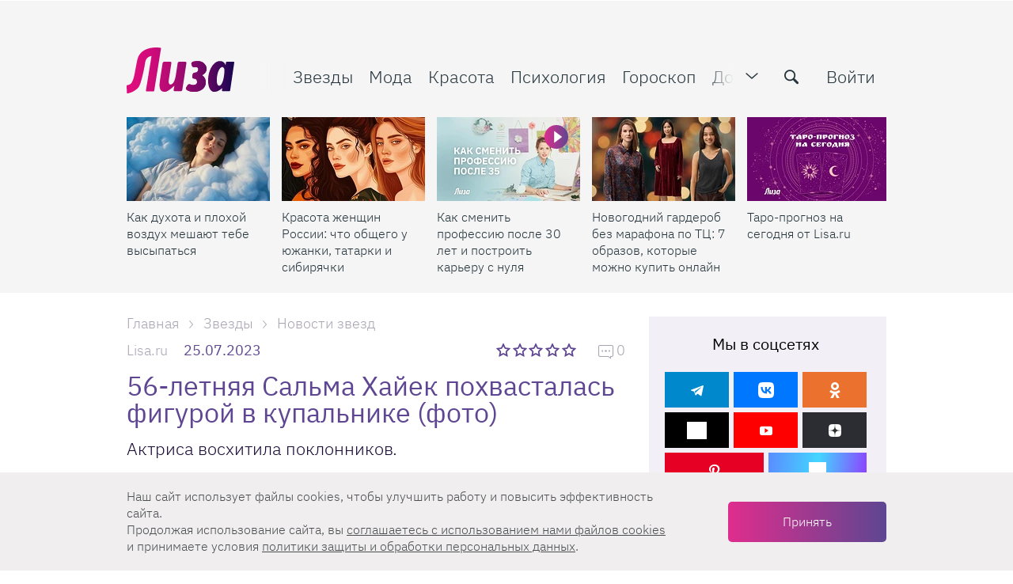

--- FILE ---
content_type: text/html; charset=utf-8
request_url: https://aflt.market.yandex.ru/widgets/service?appVersion=f9e16c02d1d32c43cf0618eff12145f28ec9360a
body_size: 488
content:

        <!DOCTYPE html>
        <html>
            <head>
                <title>Виджеты, сервисная страница!</title>

                <script type="text/javascript" src="https://yastatic.net/s3/market-static/affiliate/1d499b49bda9d41ad17a.js" nonce="bOXeVtxveNlozmM0ptl54Q=="></script>

                <script type="text/javascript" nonce="bOXeVtxveNlozmM0ptl54Q==">
                    window.init({"browserslistEnv":"legacy","page":{"id":"affiliate-widgets:service"},"request":{"id":"1765814127380\u002Fa0012d3cd820fd8aa349cda3ff450600\u002F1"},"metrikaCounterParams":{"id":45411513,"clickmap":true,"trackLinks":true,"accurateTrackBounce":true}});
                </script>
            </head>
        </html>
    